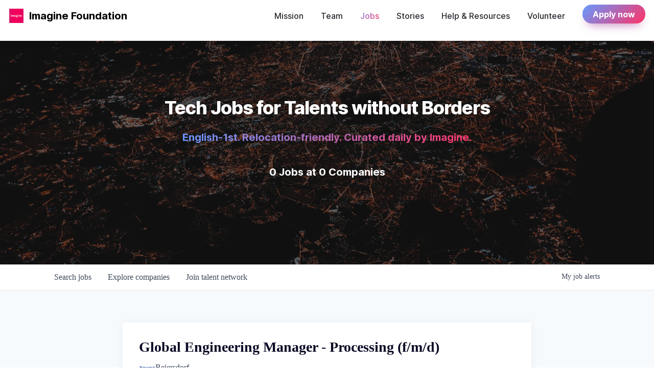

--- FILE ---
content_type: text/html; charset=utf-8
request_url: https://jobs.joinimagine.com/companies/beiersdorf/jobs/31723443-global-engineering-manager-processing-f-m-d
body_size: 16549
content:
<!DOCTYPE html><html lang="en"><head><link rel="shortcut icon" href="https://cdn.filepicker.io/api/file/K2bQgXffReuLgMGaBIbd" data-next-head=""/><title data-next-head="">Global Engineering Manager - Processing (f/m/d) @ Beiersdorf | Imagine Job Board</title><meta name="description" property="og:description" content="Search job openings across the Imagine network." data-next-head=""/><meta charSet="utf-8" data-next-head=""/><meta name="viewport" content="initial-scale=1.0, width=device-width" data-next-head=""/><link rel="apple-touch-icon" sizes="180x180" href="https://cdn.filepicker.io/api/file/K2bQgXffReuLgMGaBIbd" data-next-head=""/><link rel="icon" type="image/png" sizes="32x32" href="https://cdn.filepicker.io/api/file/K2bQgXffReuLgMGaBIbd" data-next-head=""/><link rel="icon" type="image/png" sizes="16x16" href="https://cdn.filepicker.io/api/file/K2bQgXffReuLgMGaBIbd" data-next-head=""/><link rel="shortcut icon" href="https://cdn.filepicker.io/api/file/K2bQgXffReuLgMGaBIbd" data-next-head=""/><meta name="url" property="og:url" content="https://jobs.joinimagine.com" data-next-head=""/><meta name="type" property="og:type" content="website" data-next-head=""/><meta name="title" property="og:title" content="Imagine Job Board" data-next-head=""/><meta name="image" property="og:image" content="http://cdn.filepicker.io/api/file/yPJnJcUQPaEk92mWJe7H" data-next-head=""/><meta name="secure_url" property="og:image:secure_url" content="https://cdn.filepicker.io/api/file/yPJnJcUQPaEk92mWJe7H" data-next-head=""/><meta name="twitter:card" content="summary_large_image" data-next-head=""/><meta name="twitter:image" content="https://cdn.filepicker.io/api/file/yPJnJcUQPaEk92mWJe7H" data-next-head=""/><meta name="twitter:title" content="Imagine Job Board" data-next-head=""/><meta name="twitter:description" content="Search job openings across the Imagine network." data-next-head=""/><meta name="google-site-verification" content="CQNnZQRH0dvJgCqWABp64ULhLI69C53ULhWdJemAW_w" data-next-head=""/><script>!function(){var analytics=window.analytics=window.analytics||[];if(!analytics.initialize)if(analytics.invoked)window.console&&console.error&&console.error("Segment snippet included twice.");else{analytics.invoked=!0;analytics.methods=["trackSubmit","trackClick","trackLink","trackForm","pageview","identify","reset","group","track","ready","alias","debug","page","once","off","on","addSourceMiddleware","addIntegrationMiddleware","setAnonymousId","addDestinationMiddleware"];analytics.factory=function(e){return function(){if(window.analytics.initialized)return window.analytics[e].apply(window.analytics,arguments);var i=Array.prototype.slice.call(arguments);i.unshift(e);analytics.push(i);return analytics}};for(var i=0;i<analytics.methods.length;i++){var key=analytics.methods[i];analytics[key]=analytics.factory(key)}analytics.load=function(key,i){var t=document.createElement("script");t.type="text/javascript";t.async=!0;t.src="https://an.getro.com/analytics.js/v1/" + key + "/analytics.min.js";var n=document.getElementsByTagName("script")[0];n.parentNode.insertBefore(t,n);analytics._loadOptions=i};analytics._writeKey="VKRqdgSBA3lFoZSlbeHbrzqQkLPBcP7W";;analytics.SNIPPET_VERSION="4.16.1";
analytics.load("VKRqdgSBA3lFoZSlbeHbrzqQkLPBcP7W");

}}();</script><link rel="stylesheet" href="https://cdn-customers.getro.com/joinimagine/style.react.css??v=e2e07cf66c16dd27219fe7ec4d3c7b7ec360d381"/><link rel="preload" href="https://cdn.getro.com/assets/_next/static/css/b1414ae24606c043.css" as="style"/><link rel="stylesheet" href="https://cdn.getro.com/assets/_next/static/css/b1414ae24606c043.css" data-n-g=""/><noscript data-n-css=""></noscript><script defer="" nomodule="" src="https://cdn.getro.com/assets/_next/static/chunks/polyfills-42372ed130431b0a.js"></script><script id="jquery" src="https://ajax.googleapis.com/ajax/libs/jquery/3.6.0/jquery.min.js" defer="" data-nscript="beforeInteractive"></script><script src="https://cdn.getro.com/assets/_next/static/chunks/webpack-13401e6578afde49.js" defer=""></script><script src="https://cdn.getro.com/assets/_next/static/chunks/framework-a008f048849dfc11.js" defer=""></script><script src="https://cdn.getro.com/assets/_next/static/chunks/main-20184c2c7bd0fe0a.js" defer=""></script><script src="https://cdn.getro.com/assets/_next/static/chunks/pages/_app-52002506ec936253.js" defer=""></script><script src="https://cdn.getro.com/assets/_next/static/chunks/a86620fd-3b4606652f1c2476.js" defer=""></script><script src="https://cdn.getro.com/assets/_next/static/chunks/8230-afd6e299f7a6ae33.js" defer=""></script><script src="https://cdn.getro.com/assets/_next/static/chunks/4000-0acb5a82151cbee6.js" defer=""></script><script src="https://cdn.getro.com/assets/_next/static/chunks/9091-5cd776e8ee5ad3a3.js" defer=""></script><script src="https://cdn.getro.com/assets/_next/static/chunks/1637-66b68fc38bc6d10a.js" defer=""></script><script src="https://cdn.getro.com/assets/_next/static/chunks/3676-4975c339fc5bc499.js" defer=""></script><script src="https://cdn.getro.com/assets/_next/static/chunks/9358-87cc633cf780c23e.js" defer=""></script><script src="https://cdn.getro.com/assets/_next/static/chunks/9117-6f216abbf55ba8cd.js" defer=""></script><script src="https://cdn.getro.com/assets/_next/static/chunks/1446-b10012f4e22f3c87.js" defer=""></script><script src="https://cdn.getro.com/assets/_next/static/chunks/5355-7de2c819d8cad6ea.js" defer=""></script><script src="https://cdn.getro.com/assets/_next/static/chunks/9582-518ab6ebe5bdae78.js" defer=""></script><script src="https://cdn.getro.com/assets/_next/static/chunks/pages/companies/%5BcompanySlug%5D/jobs/%5BjobSlug%5D-9a484f2bf7b6c05f.js" defer=""></script><script src="https://cdn.getro.com/assets/_next/static/sFy2epgoHzjC0mIw-ELqy/_buildManifest.js" defer=""></script><script src="https://cdn.getro.com/assets/_next/static/sFy2epgoHzjC0mIw-ELqy/_ssgManifest.js" defer=""></script><meta name="sentry-trace" content="c3a2ffa6cb08424f7a97ece4225d2b27-3f9542e52f74a0bf-0"/><meta name="baggage" content="sentry-environment=production,sentry-release=556251c452b10cc7b7bb587e4f99dbd356cfc43f,sentry-public_key=99c84790fa184cf49c16c34cd7113f75,sentry-trace_id=c3a2ffa6cb08424f7a97ece4225d2b27,sentry-org_id=129958,sentry-sampled=false,sentry-sample_rand=0.8981350349036377,sentry-sample_rate=0.033"/><style data-styled="" data-styled-version="5.3.11">.gVRrUK{box-sizing:border-box;margin:0;min-width:0;font-family:-apple-system,BlinkMacSystemFont,'Segoe UI','Roboto','Oxygen','Ubuntu','Cantarell','Fira Sans','Droid Sans','Helvetica Neue','sans-serif';font-weight:400;font-style:normal;font-size:16px;color:#3F495A;}/*!sc*/
.fyPcag{box-sizing:border-box;margin:0;min-width:0;background-color:#F7FAFC;min-height:100vh;-webkit-flex-direction:column;-ms-flex-direction:column;flex-direction:column;-webkit-align-items:stretch;-webkit-box-align:stretch;-ms-flex-align:stretch;align-items:stretch;}/*!sc*/
.dKubqp{box-sizing:border-box;margin:0;min-width:0;}/*!sc*/
.elbZCm{box-sizing:border-box;margin:0;min-width:0;width:100%;}/*!sc*/
.dFKghv{box-sizing:border-box;margin:0;min-width:0;box-shadow:0 1px 0 0 #e5e5e5;-webkit-flex-direction:row;-ms-flex-direction:row;flex-direction:row;width:100%;background-color:#ffffff;}/*!sc*/
.byBMUo{box-sizing:border-box;margin:0;min-width:0;max-width:100%;width:100%;margin-left:auto;margin-right:auto;}/*!sc*/
@media screen and (min-width:40em){.byBMUo{width:100%;}}/*!sc*/
@media screen and (min-width:65em){.byBMUo{width:1100px;}}/*!sc*/
.hQFgTu{box-sizing:border-box;margin:0;min-width:0;color:#4900FF;position:relative;-webkit-text-decoration:none;text-decoration:none;-webkit-transition:all ease 0.3s;transition:all ease 0.3s;text-transform:capitalize;-webkit-order:0;-ms-flex-order:0;order:0;padding-left:16px;padding-right:16px;padding-top:16px;padding-bottom:16px;font-size:16px;color:#3F495A;display:-webkit-box;display:-webkit-flex;display:-ms-flexbox;display:flex;-webkit-align-items:baseline;-webkit-box-align:baseline;-ms-flex-align:baseline;align-items:baseline;}/*!sc*/
@media screen and (min-width:40em){.hQFgTu{text-transform:capitalize;}}/*!sc*/
@media screen and (min-width:65em){.hQFgTu{text-transform:unset;}}/*!sc*/
.hQFgTu span{display:none;}/*!sc*/
.hQFgTu::after{content:'';position:absolute;left:0;right:0;bottom:0;height:0.125rem;background-color:#4900FF;opacity:0;-webkit-transition:opacity 0.3s;transition:opacity 0.3s;}/*!sc*/
.hQFgTu:hover{color:#3F495A;}/*!sc*/
.hQFgTu:active{background-color:#F7FAFC;-webkit-transform:scale(.94);-ms-transform:scale(.94);transform:scale(.94);}/*!sc*/
.hQFgTu.active{font-weight:600;color:#090925;}/*!sc*/
.hQFgTu.active::after{opacity:1;}/*!sc*/
@media screen and (min-width:40em){.hQFgTu{padding-left:16px;padding-right:16px;}}/*!sc*/
.ekJmTQ{box-sizing:border-box;margin:0;min-width:0;display:none;}/*!sc*/
@media screen and (min-width:40em){.ekJmTQ{display:none;}}/*!sc*/
@media screen and (min-width:65em){.ekJmTQ{display:inline-block;}}/*!sc*/
.cyRTWj{box-sizing:border-box;margin:0;min-width:0;color:#4900FF;position:relative;-webkit-text-decoration:none;text-decoration:none;-webkit-transition:all ease 0.3s;transition:all ease 0.3s;text-transform:capitalize;-webkit-order:1;-ms-flex-order:1;order:1;padding-left:16px;padding-right:16px;padding-top:16px;padding-bottom:16px;font-size:16px;color:#3F495A;display:-webkit-box;display:-webkit-flex;display:-ms-flexbox;display:flex;-webkit-align-items:baseline;-webkit-box-align:baseline;-ms-flex-align:baseline;align-items:baseline;}/*!sc*/
@media screen and (min-width:40em){.cyRTWj{text-transform:capitalize;}}/*!sc*/
@media screen and (min-width:65em){.cyRTWj{text-transform:unset;}}/*!sc*/
.cyRTWj span{display:none;}/*!sc*/
.cyRTWj::after{content:'';position:absolute;left:0;right:0;bottom:0;height:0.125rem;background-color:#4900FF;opacity:0;-webkit-transition:opacity 0.3s;transition:opacity 0.3s;}/*!sc*/
.cyRTWj:hover{color:#3F495A;}/*!sc*/
.cyRTWj:active{background-color:#F7FAFC;-webkit-transform:scale(.94);-ms-transform:scale(.94);transform:scale(.94);}/*!sc*/
.cyRTWj.active{font-weight:600;color:#090925;}/*!sc*/
.cyRTWj.active::after{opacity:1;}/*!sc*/
@media screen and (min-width:40em){.cyRTWj{padding-left:16px;padding-right:16px;}}/*!sc*/
.kPzaxb{box-sizing:border-box;margin:0;min-width:0;color:#4900FF;position:relative;-webkit-text-decoration:none;text-decoration:none;-webkit-transition:all ease 0.3s;transition:all ease 0.3s;text-transform:unset;-webkit-order:2;-ms-flex-order:2;order:2;padding-left:16px;padding-right:16px;padding-top:16px;padding-bottom:16px;font-size:16px;color:#3F495A;display:-webkit-box;display:-webkit-flex;display:-ms-flexbox;display:flex;-webkit-align-items:center;-webkit-box-align:center;-ms-flex-align:center;align-items:center;}/*!sc*/
.kPzaxb span{display:none;}/*!sc*/
.kPzaxb::after{content:'';position:absolute;left:0;right:0;bottom:0;height:0.125rem;background-color:#4900FF;opacity:0;-webkit-transition:opacity 0.3s;transition:opacity 0.3s;}/*!sc*/
.kPzaxb:hover{color:#3F495A;}/*!sc*/
.kPzaxb:active{background-color:#F7FAFC;-webkit-transform:scale(.94);-ms-transform:scale(.94);transform:scale(.94);}/*!sc*/
.kPzaxb.active{font-weight:600;color:#090925;}/*!sc*/
.kPzaxb.active::after{opacity:1;}/*!sc*/
@media screen and (min-width:40em){.kPzaxb{padding-left:16px;padding-right:16px;}}/*!sc*/
.jQZwAb{box-sizing:border-box;margin:0;min-width:0;display:inline-block;}/*!sc*/
@media screen and (min-width:40em){.jQZwAb{display:inline-block;}}/*!sc*/
@media screen and (min-width:65em){.jQZwAb{display:none;}}/*!sc*/
.ioCEHO{box-sizing:border-box;margin:0;min-width:0;margin-left:auto;margin-right:16px;text-align:left;-webkit-flex-direction:column;-ms-flex-direction:column;flex-direction:column;-webkit-order:9999;-ms-flex-order:9999;order:9999;}/*!sc*/
@media screen and (min-width:40em){.ioCEHO{margin-right:16px;}}/*!sc*/
@media screen and (min-width:65em){.ioCEHO{margin-right:0;}}/*!sc*/
.iJaGyT{box-sizing:border-box;margin:0;min-width:0;position:relative;cursor:pointer;-webkit-transition:all ease 0.3s;transition:all ease 0.3s;border-radius:4px;font-size:16px;font-weight:500;display:-webkit-box;display:-webkit-flex;display:-ms-flexbox;display:flex;-webkit-tap-highlight-color:transparent;-webkit-align-items:center;-webkit-box-align:center;-ms-flex-align:center;align-items:center;font-family:-apple-system,BlinkMacSystemFont,'Segoe UI','Roboto','Oxygen','Ubuntu','Cantarell','Fira Sans','Droid Sans','Helvetica Neue','sans-serif';color:#3F495A;background-color:#FFFFFF;border-style:solid;border-color:#A3B1C2;border-width:1px;border:none;border-color:transparent;width:small;height:small;margin-top:8px;padding:8px 16px;padding-right:0;-webkit-align-self:center;-ms-flex-item-align:center;align-self:center;font-size:14px;}/*!sc*/
.iJaGyT:active{-webkit-transform:scale(.94);-ms-transform:scale(.94);transform:scale(.94);box-shadow:inset 0px 1.875px 1.875px rgba(0,0,0,0.12);}/*!sc*/
.iJaGyT:disabled{color:#A3B1C2;}/*!sc*/
.iJaGyT:hover{background-color:#F7FAFC;}/*!sc*/
.iJaGyT [role="progressbar"] > div > div{border-color:rgba(63,73,90,0.2);border-top-color:#090925;}/*!sc*/
@media screen and (min-width:40em){.iJaGyT{border-color:#A3B1C2;}}/*!sc*/
@media screen and (min-width:40em){.iJaGyT{padding-right:16px;}}/*!sc*/
.jUfIjB{box-sizing:border-box;margin:0;min-width:0;display:none;}/*!sc*/
@media screen and (min-width:40em){.jUfIjB{display:block;}}/*!sc*/
.iqghoL{box-sizing:border-box;margin:0;min-width:0;margin-left:auto !important;margin-right:auto !important;box-sizing:border-box;max-width:100%;position:static;z-index:1;margin-left:auto;margin-right:auto;width:100%;padding-top:0;padding-left:16px;padding-right:16px;padding-bottom:64px;}/*!sc*/
@media screen and (min-width:40em){.iqghoL{width:100%;}}/*!sc*/
@media screen and (min-width:65em){.iqghoL{width:1132px;}}/*!sc*/
.ebGWQq{box-sizing:border-box;margin:0;min-width:0;-webkit-box-pack:justify;-webkit-justify-content:space-between;-ms-flex-pack:justify;justify-content:space-between;margin-bottom:24px;-webkit-flex-direction:column;-ms-flex-direction:column;flex-direction:column;width:100%;}/*!sc*/
@media screen and (min-width:40em){.ebGWQq{-webkit-flex-direction:row;-ms-flex-direction:row;flex-direction:row;}}/*!sc*/
@media screen and (min-width:65em){.ebGWQq{-webkit-flex-direction:row;-ms-flex-direction:row;flex-direction:row;}}/*!sc*/
.dsHaKT{box-sizing:border-box;margin:0;min-width:0;gap:24px;-webkit-flex-direction:column;-ms-flex-direction:column;flex-direction:column;width:100%;}/*!sc*/
.iaKmHE{box-sizing:border-box;margin:0;min-width:0;font-size:28px;margin-bottom:8px;color:#090925;}/*!sc*/
.iKYCNv{box-sizing:border-box;margin:0;min-width:0;-webkit-column-gap:8px;column-gap:8px;cursor:pointer;-webkit-align-items:center;-webkit-box-align:center;-ms-flex-align:center;align-items:center;}/*!sc*/
.iKYCNv color{main:#3F495A;dark:#090925;subtle:#67738B;placeholder:#8797AB;link:#3F495A;link-accent:#4900FF;error:#D90218;}/*!sc*/
.hRzXmX{box-sizing:border-box;margin:0;min-width:0;width:32px;}/*!sc*/
.ijjZxr{box-sizing:border-box;margin:0;min-width:0;margin-bottom:16px;}/*!sc*/
.kGAAEy{box-sizing:border-box;margin:0;min-width:0;-webkit-flex-direction:column;-ms-flex-direction:column;flex-direction:column;gap:8px;}/*!sc*/
.dkjSzf{box-sizing:border-box;margin:0;min-width:0;font-weight:600;font-size:14px;color:#090925;}/*!sc*/
.eRlSKr{box-sizing:border-box;margin:0;min-width:0;color:#3F495A!important;font-weight:500;}/*!sc*/
.lhPfhV{box-sizing:border-box;margin:0;min-width:0;-webkit-column-gap:8px;column-gap:8px;-webkit-box-pack:justify;-webkit-justify-content:space-between;-ms-flex-pack:justify;justify-content:space-between;}/*!sc*/
.hQNFTd{box-sizing:border-box;margin:0;min-width:0;row-gap:8px;-webkit-flex-direction:column;-ms-flex-direction:column;flex-direction:column;}/*!sc*/
.fLzXDu{box-sizing:border-box;margin:0;min-width:0;font-size:14px;color:#67738B;}/*!sc*/
.crBMPy{box-sizing:border-box;margin:0;min-width:0;margin-top:40px;}/*!sc*/
.crBMPy li:not(:last-child){margin-bottom:8px;}/*!sc*/
.crBMPy p,.crBMPy span,.crBMPy div,.crBMPy li,.crBMPy ol,.crBMPy ul{color:#3F495A;font-size:16px!important;line-height:140%!important;margin:0 auto 16px;}/*!sc*/
.crBMPy h1,.crBMPy h2,.crBMPy h3,.crBMPy h4,.crBMPy h5,.crBMPy h6{color:#090925;}/*!sc*/
.crBMPy h4,.crBMPy h5,.crBMPy h6{font-size:16px;margin:0 auto 16px;}/*!sc*/
.crBMPy h1:not(:first-child){font-size:24px;margin:48px auto 16px;}/*!sc*/
.crBMPy h2:not(:first-child){font-size:20px;margin:32px auto 16px;}/*!sc*/
.crBMPy h3:not(:first-child){font-size:18px;margin:24px auto 16px;}/*!sc*/
.crBMPy ul{padding:0 0 0 32px;}/*!sc*/
.crBMPy a{color:#3F495A !important;}/*!sc*/
.iIGtVd{box-sizing:border-box;margin:0;min-width:0;max-width:600px;margin:0 auto;}/*!sc*/
.friAmK{box-sizing:border-box;margin:0;min-width:0;padding-bottom:40px;margin-top:40px;}/*!sc*/
.bOyPTM{box-sizing:border-box;margin:0;min-width:0;gap:40px;margin-top:40px;-webkit-align-items:center;-webkit-box-align:center;-ms-flex-align:center;align-items:center;-webkit-box-pack:justify;-webkit-justify-content:space-between;-ms-flex-pack:justify;justify-content:space-between;-webkit-flex-direction:column;-ms-flex-direction:column;flex-direction:column;}/*!sc*/
@media screen and (min-width:40em){.bOyPTM{-webkit-flex-direction:row;-ms-flex-direction:row;flex-direction:row;}}/*!sc*/
.kkTXM{box-sizing:border-box;margin:0;min-width:0;-webkit-text-decoration-line:underline;text-decoration-line:underline;cursor:pointer;display:block;text-align:center;color:#3F495A !important;font-size:14px;line-height:22px;}/*!sc*/
.fIUOoG{box-sizing:border-box;margin:0;min-width:0;justify-self:flex-end;margin-top:auto;-webkit-flex-direction:row;-ms-flex-direction:row;flex-direction:row;width:100%;background-color:transparent;padding-top:32px;padding-bottom:32px;}/*!sc*/
.Jizzq{box-sizing:border-box;margin:0;min-width:0;width:100%;margin-left:auto;margin-right:auto;-webkit-flex-direction:column;-ms-flex-direction:column;flex-direction:column;text-align:center;}/*!sc*/
@media screen and (min-width:40em){.Jizzq{width:1100px;}}/*!sc*/
.fONCsf{box-sizing:border-box;margin:0;min-width:0;color:#4900FF;-webkit-align-self:center;-ms-flex-item-align:center;align-self:center;margin-bottom:16px;color:#090925;width:120px;}/*!sc*/
.bfORaf{box-sizing:border-box;margin:0;min-width:0;color:currentColor;width:100%;height:auto;}/*!sc*/
.gkPOSa{box-sizing:border-box;margin:0;min-width:0;-webkit-flex-direction:row;-ms-flex-direction:row;flex-direction:row;-webkit-box-pack:center;-webkit-justify-content:center;-ms-flex-pack:center;justify-content:center;-webkit-flex-wrap:wrap;-ms-flex-wrap:wrap;flex-wrap:wrap;}/*!sc*/
.hDtUlk{box-sizing:border-box;margin:0;min-width:0;-webkit-appearance:none;-moz-appearance:none;appearance:none;display:inline-block;text-align:center;line-height:inherit;-webkit-text-decoration:none;text-decoration:none;font-size:inherit;padding-left:16px;padding-right:16px;padding-top:8px;padding-bottom:8px;color:#ffffff;background-color:#4900FF;border:none;border-radius:4px;padding-left:8px;padding-right:8px;font-size:16px;position:relative;z-index:2;cursor:pointer;-webkit-transition:all ease 0.3s;transition:all ease 0.3s;border-radius:4px;font-weight:500;display:-webkit-box;display:-webkit-flex;display:-ms-flexbox;display:flex;-webkit-tap-highlight-color:transparent;-webkit-align-items:center;-webkit-box-align:center;-ms-flex-align:center;align-items:center;font-family:-apple-system,BlinkMacSystemFont,'Segoe UI','Roboto','Oxygen','Ubuntu','Cantarell','Fira Sans','Droid Sans','Helvetica Neue','sans-serif';color:#3F495A;background-color:transparent;border-style:solid;border-color:#A3B1C2;border-width:1px;border:none;-webkit-box-pack:unset;-webkit-justify-content:unset;-ms-flex-pack:unset;justify-content:unset;-webkit-text-decoration:none;text-decoration:none;white-space:nowrap;margin-right:16px;padding:0;color:#67738B;padding-top:4px;padding-bottom:4px;font-size:12px;}/*!sc*/
.hDtUlk:active{-webkit-transform:scale(.94);-ms-transform:scale(.94);transform:scale(.94);box-shadow:inset 0px 1.875px 1.875px rgba(0,0,0,0.12);}/*!sc*/
.hDtUlk:disabled{color:#A3B1C2;}/*!sc*/
.hDtUlk:hover{-webkit-text-decoration:underline;text-decoration:underline;}/*!sc*/
.hDtUlk [role="progressbar"] > div > div{border-color:rgba(63,73,90,0.2);border-top-color:#090925;}/*!sc*/
data-styled.g1[id="sc-aXZVg"]{content:"gVRrUK,fyPcag,dKubqp,elbZCm,dFKghv,byBMUo,hQFgTu,ekJmTQ,cyRTWj,kPzaxb,jQZwAb,ioCEHO,iJaGyT,jUfIjB,iqghoL,ebGWQq,dsHaKT,iaKmHE,iKYCNv,hRzXmX,ijjZxr,kGAAEy,dkjSzf,eRlSKr,lhPfhV,hQNFTd,fLzXDu,crBMPy,iIGtVd,friAmK,bOyPTM,kkTXM,fIUOoG,Jizzq,fONCsf,bfORaf,gkPOSa,hDtUlk,"}/*!sc*/
.fteAEG{display:-webkit-box;display:-webkit-flex;display:-ms-flexbox;display:flex;}/*!sc*/
data-styled.g2[id="sc-gEvEer"]{content:"fteAEG,"}/*!sc*/
.eBWkFz{box-sizing:border-box;margin:0;min-width:0;padding:32px;box-shadow:0px 1px 2px 0px rgba(27,36,50,0.04),0px 1px 16px 0px rgba(27,36,50,0.06);border-radius:4px;background-color:#FFFFFF;margin-left:auto;margin-right:auto;width:100%;-webkit-flex-direction:column;-ms-flex-direction:column;flex-direction:column;padding-left:16px;padding-right:16px;margin-top:64px;max-width:800px;margin-left:auto;margin-right:auto;}/*!sc*/
@media screen and (min-width:40em){.eBWkFz{padding-left:32px;padding-right:32px;}}/*!sc*/
.jBogQf{box-sizing:border-box;margin:0;min-width:0;position:relative;width:100%;-webkit-align-items:start;-webkit-box-align:start;-ms-flex-align:start;align-items:start;}/*!sc*/
.ddKpAl{box-sizing:border-box;margin:0;min-width:0;-webkit-flex:1 1;-ms-flex:1 1;flex:1 1;}/*!sc*/
.VWXkL{box-sizing:border-box;margin:0;min-width:0;position:relative;font-weight:500;color:#3F495A;height:100%;width:100%;border-radius:4px;}/*!sc*/
.cVYRew{box-sizing:border-box;margin:0;min-width:0;max-width:100%;height:auto;border-radius:4px;overflow:hidden;object-fit:contain;width:100%;height:100%;}/*!sc*/
.hPknKP{box-sizing:border-box;margin:0;min-width:0;background-color:#FEF5EC;text-align:left;-webkit-align-items:flex-start;-webkit-box-align:flex-start;-ms-flex-align:flex-start;align-items:flex-start;-webkit-flex:0 0 auto;-ms-flex:0 0 auto;flex:0 0 auto;padding:16px;border-radius:4px;line-height:1.4;gap:16px;}/*!sc*/
.jDfdPi{box-sizing:border-box;margin:0;min-width:0;height:20px;width:20px;}/*!sc*/
.kgAlEH{box-sizing:border-box;margin:0;min-width:0;color:#DE7B02;-webkit-align-items:center;-webkit-box-align:center;-ms-flex-align:center;align-items:center;-webkit-flex:0 0 auto;-ms-flex:0 0 auto;flex:0 0 auto;}/*!sc*/
.cYMjnh{box-sizing:border-box;margin:0;min-width:0;font-weight:500;font-size:14px;color:#3F495A;}/*!sc*/
.exMvxQ{box-sizing:border-box;margin:0;min-width:0;-webkit-text-decoration:none;text-decoration:none;color:currentColor;width:100%;height:auto;}/*!sc*/
data-styled.g3[id="sc-eqUAAy"]{content:"eBWkFz,jBogQf,ddKpAl,VWXkL,cVYRew,hPknKP,jDfdPi,kgAlEH,cYMjnh,exMvxQ,"}/*!sc*/
.gQycbC{display:-webkit-box;display:-webkit-flex;display:-ms-flexbox;display:flex;}/*!sc*/
data-styled.g4[id="sc-fqkvVR"]{content:"gQycbC,"}/*!sc*/
</style></head><body id="main-wrapper" class="custom-design-joinimagine"><div id="root"></div><div id="__next"><div class="sc-aXZVg gVRrUK"><div class="" style="position:fixed;top:0;left:0;height:2px;background:transparent;z-index:99999999999;width:100%"><div class="" style="height:100%;background:#4900FF;transition:all 500ms ease;width:0%"><div style="box-shadow:0 0 10px #4900FF, 0 0 10px #4900FF;width:5%;opacity:1;position:absolute;height:100%;transition:all 500ms ease;transform:rotate(3deg) translate(0px, -4px);left:-10rem"></div></div></div><div id="wlc-main" class="sc-aXZVg sc-gEvEer fyPcag fteAEG network-container"><div data-testid="custom-header" id="joinimagine-custom-header" class="sc-aXZVg dKubqp joinimagine-custom-part">
<div class="cd-wrapper">
  <div id="__next">
    <nav
      id="td-navbar"
      class="td-navbar td-navbar-container-shadow align-center"
      role="navigation"
      aria-label="main navigation"
    >
      <div class="td-navbar-brand">
        <a
          href="https://www.joinimagine.com/"
          target="_self"
          class="td-navbar-item"
        >
          <div class="td-navbar-brand-logo">
            <img
              src="https://cdn-customers.getro.com/joinimagine/images/Logo.png"
              style="height: 28px; max-height: 3rem"
              alt="website logo"
            />
          </div>
          <div class="td-navbar-item-link" role="none">
            <span>Imagine Foundation</span>
          </div>
        </a>
        <span
          role="button"
          class="td-navbar-burger"
          tabindex="0"
          aria-label="menu"
          aria-expanded="false"
        >
          <span aria-hidden="true"></span>
          <span aria-hidden="true"></span>
          <span aria-hidden="true"></span>
        </span>
      </div>
      <div
        class="td-navbar-mobile"
        style="top: 60px; max-height: calc(-60px + 100vh); visibility: hidden"
      ></div>

      <div class="td-navbar-middle">
        <a
          href="https://www.joinimagine.com/mission"
          target="_self"
          class="td-navbar-item"
        >
          <div
            class="td-navbar-item-link"
            role="none"
            style="color: var(--text-sharp)"
          >
            <span>Mission</span>
          </div>
        </a>
        <a
          href="https://www.joinimagine.com/team"
          target="_self"
          class="td-navbar-item"
        >
          <div
            class="td-navbar-item-link"
            role="none"
            style="color: var(--text-sharp)"
          >
            <span>Team</span>
          </div>
        </a>
        <a href="#" target="_self" class="td-navbar-item">
          <div
            class="td-navbar-item-link"
            role="none"
            style="
              color: transparent;
              background-image: linear-gradient(
                135deg,
                #6699ff 0%,
                #ff3366 100%
              );
              background-clip: text;
              -webkit-background-clip: text;
            "
          >
            <span>Jobs</span>
          </div>
        </a>
        <a
          href="https://www.joinimagine.com/stories"
          target="_self"
          class="td-navbar-item"
        >
          <div
            class="td-navbar-item-link"
            role="none"
            style="color: var(--text-sharp); font-family: Inter"
          >
            <span>Stories</span>
          </div>
        </a>
        <a
          href="https://www.joinimagine.com/resources"
          target="_self"
          class="td-navbar-item"
        >
          <div
            class="td-navbar-item-link"
            role="none"
            style="color: var(--text-sharp)"
          >
            <span>Help &amp; Resources</span>
          </div>
        </a>
        <a
          href="https://www.joinimagine.com/volunteer"
          target="_self"
          class="td-navbar-item"
        >
          <div
            class="td-navbar-item-link"
            role="none"
            style="color: var(--text-sharp)"
          >
            <span>Volunteer</span>
          </div>
        </a>
        <a
          href="https://www.joinimagine.com/applynow"
          target="_self"
          class="td-navbar-item"
        >
          <div
            class="td-navbar-item-button"
            role="none"
            style="
              color: #ffffff;
              background: linear-gradient(135deg, #6699ff 0%, #ff3366 100%);
              box-shadow: 0 10px 20px -10px var(--shadow-color-nebula);
            "
          >
            <span>Apply now</span>
          </div>
        </a>
      </div>
    </nav>
    <div class="hero">
      <div class="hero__title"> Tech Jobs for Talents without Borders </div>
      <div class="hero__subtitle"> English-1st. Relocation-friendly. Curated daily by Imagine. </div>
      <div class="hero__counters">
        0 Jobs at 0 Companies
      </div>
    </div>
  </div>

</div>


</div><div width="1" class="sc-aXZVg elbZCm"><div id="content"><div data-testid="navbar" width="1" class="sc-aXZVg sc-gEvEer dFKghv fteAEG"><div width="1,1,1100px" class="sc-aXZVg sc-gEvEer byBMUo fteAEG"><a href="/jobs" class="sc-aXZVg hQFgTu theme_only " font-size="2" color="text.main" display="flex"><div display="none,none,inline-block" class="sc-aXZVg ekJmTQ">Search </div>jobs</a><a href="/companies" class="sc-aXZVg cyRTWj theme_only " font-size="2" color="text.main" display="flex"><div display="none,none,inline-block" class="sc-aXZVg ekJmTQ">Explore </div>companies</a><a href="/talent-network" class="sc-aXZVg kPzaxb theme_only " font-size="2" color="text.main" display="flex"><div display="none,none,inline-block" class="sc-aXZVg ekJmTQ">Join talent network</div><div display="inline-block,inline-block,none" class="sc-aXZVg jQZwAb">Talent</div></a><div order="9999" class="sc-aXZVg sc-gEvEer ioCEHO fteAEG"><div class="sc-aXZVg sc-gEvEer iJaGyT fteAEG theme_only" data-testid="my-job-alerts-button" font-size="14px">My <span class="sc-aXZVg jUfIjB">job </span>alerts</div></div></div></div><div width="1,1,1132px" data-testid="container" class="sc-aXZVg iqghoL"><script data-testid="job-ldjson" type="application/ld+json" async="">{"@context":"https://schema.org/","@type":"JobPosting","title":"Global Engineering Manager - Processing (f/m/d)","description":"<li class=\"social-icons\">\n                                <a href=\"https://www.linkedin.com/company/beiersdorf\" class=\"social-icon btn-linkedin\" target=\"_blank\" aria-description=\"Opens in a new tab.\" title=\"linkedin\">\n                                    <i class=\"fa fa-linkedin\" aria-hidden=\"true\"></i>\n                                </a>\n                            </li>\n                            <li class=\"social-icons\">\n                                <a href=\"https://twitter.com/beiersdorf_ag\" class=\"social-icon btn-twitter\" target=\"_blank\" aria-description=\"Opens in a new tab.\" title=\"twitter\">\n                                    <i class=\"fa fa-twitter\" aria-hidden=\"true\"></i>\n                                </a>\n                            </li>\n                            <li class=\"social-icons\">\n                                <a href=\"https://www.xing.com/companies/beiersdorfag\" class=\"social-icon btn-xing\" target=\"_blank\" aria-description=\"Opens in a new tab.\" title=\"xing\">\n                                    <i class=\"fa fa-xing\" aria-hidden=\"true\"></i>\n                                </a>\n                            </li>\n                            <li class=\"social-icons\">\n                                <a href=\"https://www.youtube.com/user/BeiersdorfChannel\" class=\"social-icon btn-youtube\" target=\"_blank\" aria-description=\"Opens in a new tab.\" title=\"youtube\">\n                                    <i class=\"fa fa-youtube\" aria-hidden=\"true\"></i>\n                                </a>\n                            </li>","datePosted":"2023-11-15T12:37:20.941Z","validThrough":"2023-11-22","employmentType":[],"hiringOrganization":{"@type":"Organization","name":"Beiersdorf","description":"Beiersdorf is an international skin care company with globally leading brands such as NIVEA, NIVEA Men, Eucerin, La Prairie, Labello, and Hansaplast.","numberOfEmployees":49,"address":[{"address":{"@type":"PostalAddress","addressLocality":"Hamburg, Germany"}},{"address":{"@type":"PostalAddress","addressLocality":"Hamburg, Germany"}},{"address":{"@type":"PostalAddress","addressLocality":"Hamburg, Germany"}}],"sameAs":"https://beiersdorf.de","url":"https://beiersdorf.de","logo":"https://cdn.getro.com/companies/4552833a-52b4-547b-a37d-729ae8a28f85","keywords":"Internet Services"},"jobLocation":{"@type":"Place","address":{"@type":"PostalAddress","addressLocality":"Germany"}},"baseSalary":{"@type":"MonetaryAmount","currency":null,"value":{"@type":"QuantitativeValue","minValue":null,"maxValue":null,"unitText":"PERIOD_NOT_DEFINED"}}}</script><div width="100%" data-testid="edit-box" class="sc-eqUAAy eBWkFz"><div data-testid="content" width="1" class="sc-eqUAAy sc-fqkvVR jBogQf gQycbC"><div class="sc-eqUAAy ddKpAl"><div width="100%" class="sc-aXZVg sc-gEvEer ebGWQq fteAEG"><div width="100%" class="sc-aXZVg sc-gEvEer dsHaKT fteAEG"><div width="100%" class="sc-aXZVg elbZCm"><h2 font-size="28px" color="text.dark" class="sc-aXZVg iaKmHE">Global Engineering Manager - Processing (f/m/d)</h2><div color="text" class="sc-aXZVg sc-gEvEer iKYCNv fteAEG"><div width="32" class="sc-aXZVg hRzXmX"><div data-testid="profile-picture" class="sc-eqUAAy sc-fqkvVR VWXkL gQycbC"><img data-testid="image" src="https://cdn.getro.com/companies/4552833a-52b4-547b-a37d-729ae8a28f85" alt="Beiersdorf" class="sc-eqUAAy cVYRew"/></div></div><p class="sc-aXZVg dKubqp">Beiersdorf</p></div></div><div class="sc-aXZVg ijjZxr"><div class="sc-eqUAAy sc-fqkvVR hPknKP gQycbC"><div color="warning" class="sc-eqUAAy sc-fqkvVR kgAlEH gQycbC"><svg xmlns="http://www.w3.org/2000/svg" width="20px" height="20px" viewBox="0 0 24 24" fill="none" stroke="currentColor" stroke-width="1.5" stroke-linecap="round" stroke-linejoin="round" class="sc-eqUAAy jDfdPi sc-eqUAAy jDfdPi" aria-hidden="true" data-testid="icon-warning"><path d="m21.73 18-8-14a2 2 0 0 0-3.48 0l-8 14A2 2 0 0 0 4 21h16a2 2 0 0 0 1.73-3Z"></path><line x1="12" x2="12" y1="9" y2="13"></line><line x1="12" x2="12.01" y1="17" y2="17"></line></svg></div><div color="text.main" class="sc-eqUAAy cYMjnh"><div class="sc-aXZVg sc-gEvEer kGAAEy fteAEG"><P font-weight="600" font-size="14px" color="text.dark" class="sc-aXZVg dkjSzf">This job is no longer accepting applications</P><a href="/companies/beiersdorf#content" class="sc-aXZVg eRlSKr">See open jobs at <!-- -->Beiersdorf<!-- -->.</a><a href="/jobs?q=Global%20Engineering%20Manager%20-%20Processing%20(f/m/d)" class="sc-aXZVg eRlSKr">See open jobs similar to &quot;<!-- -->Global Engineering Manager - Processing (f/m/d)<!-- -->&quot; <!-- -->Imagine<!-- -->.</a></div></div></div></div><div class="sc-aXZVg sc-gEvEer lhPfhV fteAEG"><div class="sc-aXZVg sc-gEvEer hQNFTd fteAEG"><div class="sc-aXZVg dKubqp"> <!-- --> </div><div class="sc-aXZVg dKubqp">Germany</div><div font-size="14px" color="text.subtle" class="sc-aXZVg fLzXDu">Posted<!-- --> <!-- -->6+ months ago</div></div></div></div></div><div class="sc-aXZVg crBMPy"><div data-testid="careerPage"><li class="social-icons">
                                <a href="https://www.linkedin.com/company/beiersdorf" class="social-icon btn-linkedin" aria-description="Opens in a new tab." title="linkedin">
                                    <i class="fa fa-linkedin" aria-hidden="true"></i>
                                </a>
                            </li>
                            <li class="social-icons">
                                <a href="https://twitter.com/beiersdorf_ag" class="social-icon btn-twitter" aria-description="Opens in a new tab." title="twitter">
                                    <i class="fa fa-twitter" aria-hidden="true"></i>
                                </a>
                            </li>
                            <li class="social-icons">
                                <a href="https://www.xing.com/companies/beiersdorfag" class="social-icon btn-xing" aria-description="Opens in a new tab." title="xing">
                                    <i class="fa fa-xing" aria-hidden="true"></i>
                                </a>
                            </li>
                            <li class="social-icons">
                                <a href="https://www.youtube.com/user/BeiersdorfChannel" class="social-icon btn-youtube" aria-description="Opens in a new tab." title="youtube">
                                    <i class="fa fa-youtube" aria-hidden="true"></i>
                                </a>
                            </li></div></div><div class="sc-aXZVg iIGtVd"><div class="sc-aXZVg friAmK"><div class="sc-eqUAAy sc-fqkvVR hPknKP gQycbC"><div color="warning" class="sc-eqUAAy sc-fqkvVR kgAlEH gQycbC"><svg xmlns="http://www.w3.org/2000/svg" width="20px" height="20px" viewBox="0 0 24 24" fill="none" stroke="currentColor" stroke-width="1.5" stroke-linecap="round" stroke-linejoin="round" class="sc-eqUAAy jDfdPi sc-eqUAAy jDfdPi" aria-hidden="true" data-testid="icon-warning"><path d="m21.73 18-8-14a2 2 0 0 0-3.48 0l-8 14A2 2 0 0 0 4 21h16a2 2 0 0 0 1.73-3Z"></path><line x1="12" x2="12" y1="9" y2="13"></line><line x1="12" x2="12.01" y1="17" y2="17"></line></svg></div><div color="text.main" class="sc-eqUAAy cYMjnh"><div class="sc-aXZVg sc-gEvEer kGAAEy fteAEG"><P font-weight="600" font-size="14px" color="text.dark" class="sc-aXZVg dkjSzf">This job is no longer accepting applications</P><a href="/companies/beiersdorf#content" class="sc-aXZVg eRlSKr">See open jobs at <!-- -->Beiersdorf<!-- -->.</a><a href="/jobs?q=Global%20Engineering%20Manager%20-%20Processing%20(f/m/d)" class="sc-aXZVg eRlSKr">See open jobs similar to &quot;<!-- -->Global Engineering Manager - Processing (f/m/d)<!-- -->&quot; <!-- -->Imagine<!-- -->.</a></div></div></div></div><div class="sc-aXZVg sc-gEvEer bOyPTM fteAEG"><a color="#3F495A !important" font-size="14px" href="/companies/beiersdorf#content" class="sc-aXZVg kkTXM">See more open positions at <!-- -->Beiersdorf</a></div></div></div></div></div><div data-rht-toaster="" style="position:fixed;z-index:9999;top:16px;left:16px;right:16px;bottom:16px;pointer-events:none"></div></div></div></div><div class="sc-aXZVg sc-gEvEer fIUOoG fteAEG powered-by-footer" data-testid="site-footer" width="1"><div width="1,1100px" class="sc-aXZVg sc-gEvEer Jizzq fteAEG"><a class="sc-aXZVg fONCsf theme_only" href="https://www.getro.com/getro-jobs" target="_blank" data-testid="footer-getro-logo" color="text.dark" width="120px" aria-label="Powered by Getro.com"><div color="currentColor" width="100%" height="auto" class="sc-eqUAAy exMvxQ sc-aXZVg bfORaf"><svg fill="currentColor" viewBox="0 0 196 59" xmlns="http://www.w3.org/2000/svg" style="display:block"><path class="Logo__powered-by" fill="#7C899C" d="M.6 12h1.296V7.568h2.72c1.968 0 3.424-1.392 3.424-3.408C8.04 2.128 6.648.8 4.616.8H.6V12zm1.296-5.584V1.952h2.608c1.344 0 2.208.928 2.208 2.208 0 1.296-.864 2.256-2.208 2.256H1.896zM13.511 12.208c2.496 0 4.352-1.872 4.352-4.368 0-2.496-1.824-4.368-4.336-4.368-2.48 0-4.352 1.856-4.352 4.368 0 2.528 1.84 4.368 4.336 4.368zm0-1.152c-1.776 0-3.04-1.344-3.04-3.216 0-1.824 1.248-3.216 3.04-3.216S16.567 6 16.567 7.84c0 1.856-1.264 3.216-3.056 3.216zM21.494 12h1.632l2.144-6.752h.096L27.494 12h1.632l2.608-8.32h-1.376l-2.032 6.88h-.096l-2.192-6.88h-1.44l-2.208 6.88h-.096l-2.016-6.88h-1.376L21.494 12zM36.866 12.208c1.952 0 3.408-1.104 3.872-2.656h-1.312c-.384.976-1.44 1.504-2.544 1.504-1.712 0-2.784-1.104-2.848-2.768h6.784v-.56c0-2.4-1.504-4.256-4.032-4.256-2.272 0-4.08 1.712-4.08 4.368 0 2.496 1.616 4.368 4.16 4.368zm-2.8-5.04c.128-1.536 1.328-2.544 2.72-2.544 1.408 0 2.576.88 2.688 2.544h-5.408zM43.065 12h1.264V7.712c0-1.584.848-2.768 2.368-2.768h.688V3.68h-.704c-1.216 0-2.032.848-2.272 1.552h-.096V3.68h-1.248V12zM52.679 12.208c1.952 0 3.408-1.104 3.872-2.656h-1.312c-.384.976-1.44 1.504-2.544 1.504-1.712 0-2.784-1.104-2.848-2.768h6.784v-.56c0-2.4-1.504-4.256-4.032-4.256-2.272 0-4.08 1.712-4.08 4.368 0 2.496 1.616 4.368 4.16 4.368zm-2.8-5.04c.128-1.536 1.328-2.544 2.72-2.544 1.408 0 2.576.88 2.688 2.544h-5.408zM62.382 12.208a3.405 3.405 0 002.88-1.52h.096V12h1.215V0H65.31v5.024h-.097c-.255-.432-1.183-1.552-2.927-1.552-2.352 0-4.049 1.824-4.049 4.384 0 2.544 1.697 4.352 4.145 4.352zm.08-1.136c-1.745 0-2.929-1.264-2.929-3.216 0-1.888 1.184-3.232 2.896-3.232 1.648 0 2.928 1.184 2.928 3.232 0 1.744-1.088 3.216-2.895 3.216zM77.976 12.208c2.448 0 4.144-1.808 4.144-4.352 0-2.56-1.696-4.384-4.048-4.384-1.744 0-2.672 1.12-2.928 1.552h-.096V0h-1.264v12H75v-1.312h.096a3.405 3.405 0 002.88 1.52zm-.08-1.136C76.088 11.072 75 9.6 75 7.856c0-2.048 1.28-3.232 2.928-3.232 1.712 0 2.896 1.344 2.896 3.232 0 1.952-1.184 3.216-2.928 3.216zM83.984 15.68h.864c1.36 0 2.016-.64 2.448-1.776L91.263 3.68H89.84l-2.591 7.04h-.097l-2.575-7.04h-1.408l3.375 8.768-.384 1.008c-.272.72-.736 1.072-1.552 1.072h-.623v1.152z"></path><g class="Logo__main" fill-rule="evenodd" transform="translate(0 24)"><path d="M71.908 17.008C71.908 7.354 78.583 0 88.218 0c8.135 0 13.837 5.248 15.34 12.04h-7.737c-1.015-2.81-3.756-4.92-7.602-4.92-5.48 0-9.062 4.265-9.062 9.886 0 5.763 3.58 10.073 9.062 10.073 4.375 0 7.558-2.483 8.134-5.481h-8.444v-6.091h16.223c.397 11.526-6.144 18.506-15.913 18.506-9.68.002-16.311-7.306-16.311-17.005zM107.048 21.177c0-7.73 4.861-13.119 11.978-13.119 7.692 0 11.715 5.997 11.715 12.886v2.107h-17.196c.222 3.139 2.387 5.388 5.615 5.388 2.696 0 4.509-1.406 5.171-2.952h6.188c-1.06 5.2-5.305 8.526-11.625 8.526-6.763.002-11.846-5.386-11.846-12.836zm17.328-2.951c-.265-2.623-2.298-4.638-5.35-4.638a5.367 5.367 0 00-5.348 4.638h10.698zM136.528 24.833V14.337h-3.757V8.714h2.21c1.238 0 1.901-.89 1.901-2.202V1.967h6.498v6.7h6.101v5.669h-6.101v10.12c0 1.827.973 2.953 3.006 2.953h3.005v5.996h-4.729c-5.084 0-8.134-3.139-8.134-8.572zM154.119 8.668h6.454v3.749h.354c.795-1.827 2.873-3.936 6.011-3.936h2.255v6.84h-2.697c-3.359 0-5.525 2.577-5.525 6.84v11.244h-6.852V8.668zM169.942 21.037c0-7.31 5.039-12.979 12.598-12.979 7.47 0 12.554 5.669 12.554 12.979 0 7.308-5.084 12.978-12.598 12.978-7.47 0-12.554-5.67-12.554-12.978zm18.212 0c0-3.749-2.387-6.42-5.658-6.42-3.227 0-5.614 2.671-5.614 6.42 0 3.794 2.387 6.419 5.614 6.419 3.271 0 5.658-2.67 5.658-6.42zM8.573 33.37L.548 22.383a2.91 2.91 0 010-3.399L8.573 7.997h8.57l-8.179 11.2c-.597.818-.597 2.155 0 2.973l8.18 11.2H8.573zM27.774 33.37L35.8 22.383c.73-1 .73-2.399 0-3.4L27.774 7.998h-8.571l8.18 11.199c.597.817.597 2.155 0 2.972l-8.18 11.2h8.571v.002z"></path><path d="M41.235 33.37l8.024-10.987c.73-1 .73-2.399 0-3.4L41.235 7.998h-8.572l8.18 11.199c.597.817.597 2.155 0 2.972l-8.18 11.2h8.572v.002z" opacity=".66"></path><path d="M54.695 33.37l8.024-10.987c.73-1 .73-2.399 0-3.4L54.695 7.998h-8.571l8.18 11.199c.597.817.597 2.155 0 2.972l-8.18 11.2h8.571v.002z" opacity=".33"></path></g></svg></div></a><div class="sc-aXZVg sc-gEvEer gkPOSa fteAEG"><a class="sc-aXZVg hDtUlk theme_only" font-size="0" href="/privacy-policy#content">Privacy policy</a><a class="sc-aXZVg hDtUlk theme_only" font-size="0" href="/cookie-policy#content">Cookie policy</a></div></div></div><div data-testid="custom-footer" id="joinimagine-custom-footer" class="sc-aXZVg dKubqp joinimagine-custom-part"><div class="cd-wrapper">
  <div id="__next">
    <div class="typedream content slate-root _1buablx0 _1buablx5">
      <div class="space-above-footer"></div>
      <div class="slate-divider c7sewk0" style="--width:100%;--max-width:100%;font-size:0px;">
        <hr class="c7sewk1" contenteditable="false">
      </div>
      <div class="slate-column _1j76um0" style="width:1100px;max-width:min(100%, 1100px);font-size:0px;">
        <div class="_1j76um4 _1j76um1">
          <div class="_1j76umd _1j76uma" style="--min-height:260px;--width:1100px;--column-width:1100px">
            <div class="slate-column_item _122mapi0 footer-first-col" style="--width:33.333%;--width-float:0.33333">
              <div class="slate-img _10w3u1b0" style="justify-content:flex-start;--max-width:min(100%, 700px)">
                <div class="_10w3u1b1" style="--width:98.60885826771656px;--height:95.45217225609758px;--aspect-ratio:98.60885826771656 / 95.45217225609758;overflow:hidden;position:relative">
                  <div contenteditable="false">
                    <img alt="" srcset="https://cdn-customers.getro.com/joinimagine/images/FooterLogo1x.png 1x, https://cdn-customers.getro.com/joinimagine/images/FooterLogo2x.png 2x" src="https://cdn-customers.getro.com/joinimagine/images/FooterLogo2x.png" decoding="async" data-nimg="1" class="_10w3u1b2" loading="lazy" style="color:transparent" width="99" height="95">
                  </div>
                </div>
              </div>
              <p class="slate-p _1vo7q450" style="--width:700px;--max-width:min(100%, 700px);text-align:left;height:32px;">
                <span class="_1untytp0"></span>
              </p>
              <p class="slate-p _1vo7q450" style="--width:700px;--max-width:min(100%, 700px);text-align:left">
                <span class="_1untytp0">
                  <span style="color:var(--text-light);--font-size:13px;--mobile-font-size:13px;--mobile-line-height: 24px;">© 2018 Imagine Foundation e.V.<br>Made with 🤍 in Berlin.</span>
                </span>
              </p>
            </div>
            <div class="slate-column_item _122mapi0 footer-second-col" style="--width:33.333%;--width-float:0.33333">
              <p class="slate-p _1vo7q450 footer-second-col-first-item" style="--width:700px;--max-width:min(100%, 700px);text-align:left">
                <span class="_1untytp0" style="--font-size:16px;--mobile-font-size:16px;--line-height:24px;--mobile-line-height:24px;padding-bottom:5px;">Imagine is a recognized NGO</span>
              </p>
              <p class="slate-p _1vo7q450" style="--width:700px;--max-width:min(100%, 700px);text-align:left">
                <span class="_1untytp0"></span>
                <a href="https://www.linkedin.com/company/18683470" rel="noreferrer" target="_blank" class="slate-a yk4y7v0">
                  <span class="_1untytp0">
                    <span style="color:var(--text-light);--font-size:13px;--mobile-font-size:13px;--line-height:24px;--mobile-line-height:24px;">Meet us on Linkedin</span>
                  </span>
                </a>
                <span class="_1untytp0"></span>
              </p>
              <p class="slate-p _1vo7q450" style="--width:700px;--max-width:min(100%, 700px);text-align:left">
                <span class="_1untytp0"></span>
                <a href="mailto:info@joinimagine.com" rel="noreferrer" class="slate-a yk4y7v0">
                  <span class="_1untytp0">
                    <span style="color:var(--text-light);--font-size:13px;--mobile-font-size:13px;--line-height:24px;--mobile-line-height:24px;">info@joinimagine.com</span>
                  </span>
                </a>
                <span class="_1untytp0"></span>
              </p>
              <p class="slate-p _1vo7q450" style="--width:700px;--max-width:min(100%, 700px);text-align:left">
                <span class="_1untytp0"></span>
                <a href="https://joinimagine.substack.com/" rel="noreferrer" target="_blank" class="slate-a yk4y7v0">
                  <span class="_1untytp0">
                    <span style="color:var(--text-light);--font-size:13px;--mobile-font-size:13px;--line-height:24px;--mobile-line-height:24px;">Subscribe to our newsletter</span>
                  </span>
                </a>
                <span class="_1untytp0"></span>
              </p>
            </div>
            <div class="slate-column_item _122mapi0 footer-third-col" style="--width:33.333%;--width-float:0.33333">
              <p class="slate-p _1vo7q450 footer-third-col-first-item" style="--width:700px;--max-width:min(100%, 700px);text-align:left">
                <span class="_1untytp0" style="--font-size:16px;--mobile-font-size:16px;--line-height:24px;--mobile-line-height:24px;padding-bottom:5px;">Legal</span>
              </p>
              <p class="slate-p _1vo7q450" style="--width:700px;--max-width:min(100%, 700px);text-align:left">
                <span class="_1untytp0"></span>
                <a href="https://www.joinimagine.com/imprint" rel="noreferrer" class="slate-a yk4y7v0">
                  <span class="_1untytp0">
                    <span style="color:var(--text-light);--font-size:13px;--mobile-font-size:13px;--line-height:24px;--mobile-line-height:24px;">Imprint</span>
                  </span>
                </a>
                <span class="_1untytp0"></span>
              </p>
              <p class="slate-p _1vo7q450" style="--width:700px;--max-width:min(100%, 700px);text-align:left">
                <span class="_1untytp0"></span>
                <a href="https://www.joinimagine.com/yourdata" rel="noreferrer" class="slate-a yk4y7v0">
                  <span class="_1untytp0">
                    <span style="color:var(--text-light);--font-size:13px;--mobile-font-size:13px;--line-height:24px;--mobile-line-height:24px;">Privacy Policy</span>
                  </span>
                </a>
                <span class="_1untytp0"></span>
              </p>
              <p class="slate-p _1vo7q450" style="--width:700px;--max-width:min(100%, 700px);text-align:left">
                <span class="_1untytp0"></span>
                <a href="https://www.joinimagine.com/faq" rel="noreferrer" class="slate-a yk4y7v0">
                  <span class="_1untytp0">
                    <span style="color:var(--text-light);--font-size:13px;--mobile-font-size:13px;--line-height:24px;--mobile-line-height:24px;">FAQ</span>
                  </span>
                </a>
                <span class="_1untytp0"></span>
              </p>
            </div>
          </div>
        </div>
      </div>
    </div>
  </div>
</div>
</div></div></div></div><script id="__NEXT_DATA__" type="application/json">{"props":{"pageProps":{"network":{"id":"6032","description":"","domain":"joinimagine.com","employerOnboardingSuccessText":"","features":["job_board","sort_organizations_active_jobs","advanced_design","custom_hero"],"heroColorMask":"rgba(0, 0, 0, 0.5)","label":"joinimagine","legal":{"link":null,"name":"Imagine Foundation - Test Network","email":"","address":"","ccpaCompliant":false,"ccpaPolicyUrl":"","dataPrivacyRegulatoryBody":"","dataPrivacyRegulatoryNumber":""},"logoUrl":"https://cdn.filepicker.io/api/file/m9BV6bN8QZu0YxFpIXPA","mainImageUrl":"https://cdn.filepicker.io/api/file/IFDIljBQRcymD1Ij7T6I","metaFaviconUrl":"https://cdn.filepicker.io/api/file/K2bQgXffReuLgMGaBIbd","metaTitle":"","metaDescription":"","metaTwitterUsername":"","metaImageUrl":"https://cdn.filepicker.io/api/file/yPJnJcUQPaEk92mWJe7H","name":"Imagine","tabsOrder":"jobs, companies, talent_network","tagline":"Tech Jobs for Talents without Borders","slug":"imagine","subtitle":"English-1st. Relocation-friendly. Curated daily by Imagine.","url":"jobs.joinimagine.com","tnSettings":{"tnCtaTitleText":"Leverage our network to build your career.","tnCtaButtonText":"Sign up","tnCtaDescriptionText":"Tell us about your professional DNA to get discovered by any company in our network with opportunities relevant to your career goals.","tnV2TabIntroductionTitle":"Get recommended \u0026 find your next job","tnV2TabIntroductionText":"# Hi there! \r\n\r\nTell us about your ideal job to help us put the right opportunities at great companies on your radar. The choice to pursue a new career move is then up to you.\r\n\r\n**Don't forget to attach your Imagine recommendation letter to boost your chances of getting hired.** \r\n\r\nWe're rooting for you! \r\n\r\nYour Imagine Team\r\n\r\n_**#talentwithoutborders**_","tnV2SuccessMessageTitle":"Welcome to Imagine Talent without Borders","tnV2SuccessMessageText":"# Welcome! \r\n\r\nYour professional information is now visible to the Imagine team and companies in our network. We'll reach out when we find a great opportunity for you at one of our companies.\r\n\r\nStay tuned, we're rooting for you!\r\n\r\nNot an Imagine Fellow yet? **[Apply today](https://www.joinimagine.com/applynow)** to join our digital Bootcamp: You get a Coaching Chat, CV \u0026 LinkedIn advice, and more. \r\n\r\nYour Imagine Team\r\n\r\n**_#talentwithoutborders_**","tnTabIntroductionText":"As our companies grow, they look to us to help them find the best talent.\r\n\r\nSignal that you'd be interested in working with an Imagine company to help us put the right opportunities at great companies on your radar. The choice to pursue a new career move is then up to you.","tnSignUpWelcomeText":"#### Welcome!\r\n\r\nThank you for joining Imagine Network!\r\n\r\nTo help us best support you in your search, please take a few minutes to tell us about what you are looking for in your next role. We’ll use this information to connect you to relevant opportunities in the Imagine network as they come up.\r\n\r\nYou can always update this information later.","tnHidden":false,"tnSignUpWelcomeTitle":"Welcome to the Joinimagine talent network","tnSendWelcomeEmail":true,"showJoinTnBlockToJobApplicants":true,"askJobAlertSubscribersToJoinTn":true,"askJbVisitorsToJoinTnBeforeLeavingToJobSource":true,"requireJbVisitorsToJoinTnBeforeLeavingToJobSource":true},"previewUrl":"joinimagine.getro.com","jobBoardFilters":{"stageFilter":false,"locationFilter":true,"seniorityFilter":true,"companySizeFilter":false,"compensationFilter":true,"jobFunctionFilter":false,"industryTagsFilter":true},"basePath":"","externalPrivacyPolicyUrl":"","kind":"ecosystem","kindSetupAt":"2025-04-24T19:21:04.557Z","connect":{"hasAccess":true,"hasPremium":false},"loaded":true,"hasAdvancedDesign":true,"isV2Onboarding":false,"hasMolEarlyAccess":false,"scripts":[],"advancedDesign":{"theme":{"colors":{"customPrimary":"#EC0061","customAccent":"#FFFFFF","loader":"#EC0061","navigationBar":"#EC0061"},"buttons":{"heroCta":{"color":"#FFFFFF","bg":"#EC0061","borderColor":"transparent",":hover":{"color":"#FFFFFF","bg":"#FD0068","borderColor":"transparent"}},"primary":{"color":"#FFFFFF","bg":"#EC0061","borderColor":"transparent",":hover":{"color":"#FFFFFF","bg":"#FD0068","borderColor":"transparent"}},"accent":{"color":"#EC0061","bg":"transparent","borderColor":"#EC0061",":hover":{"color":"#FD0068","bg":"transparent","borderColor":"#FD0068","backgroundColor":"#EDEDED"}},"anchorLink":{"color":"#EC0061",":hover":{"textDecoration":"underline"}}},"fonts":{"body":"-apple-system,BlinkMacSystemFont,'Segoe UI','Roboto','Oxygen','Ubuntu','Cantarell','Fira Sans','Droid Sans','Helvetica Neue','sans-serif'"}},"footer":"\u003cdiv class=\"cd-wrapper\"\u003e\n  \u003cdiv id=\"__next\"\u003e\n    \u003cdiv class=\"typedream content slate-root _1buablx0 _1buablx5\"\u003e\n      \u003cdiv class=\"space-above-footer\"\u003e\u003c/div\u003e\n      \u003cdiv class=\"slate-divider c7sewk0\" style=\"--width:100%;--max-width:100%;font-size:0px;\"\u003e\n        \u003chr class=\"c7sewk1\" contenteditable=\"false\"\u003e\n      \u003c/div\u003e\n      \u003cdiv class=\"slate-column _1j76um0\" style=\"width:1100px;max-width:min(100%, 1100px);font-size:0px;\"\u003e\n        \u003cdiv class=\"_1j76um4 _1j76um1\"\u003e\n          \u003cdiv class=\"_1j76umd _1j76uma\" style=\"--min-height:260px;--width:1100px;--column-width:1100px\"\u003e\n            \u003cdiv class=\"slate-column_item _122mapi0 footer-first-col\" style=\"--width:33.333%;--width-float:0.33333\"\u003e\n              \u003cdiv class=\"slate-img _10w3u1b0\" style=\"justify-content:flex-start;--max-width:min(100%, 700px)\"\u003e\n                \u003cdiv class=\"_10w3u1b1\" style=\"--width:98.60885826771656px;--height:95.45217225609758px;--aspect-ratio:98.60885826771656 / 95.45217225609758;overflow:hidden;position:relative\"\u003e\n                  \u003cdiv contenteditable=\"false\"\u003e\n                    \u003cimg alt=\"\" srcset=\"https://cdn-customers.getro.com/joinimagine/images/FooterLogo1x.png 1x, https://cdn-customers.getro.com/joinimagine/images/FooterLogo2x.png 2x\" src=\"https://cdn-customers.getro.com/joinimagine/images/FooterLogo2x.png\" decoding=\"async\" data-nimg=\"1\" class=\"_10w3u1b2\" loading=\"lazy\" style=\"color:transparent\" width=\"99\" height=\"95\"\u003e\n                  \u003c/div\u003e\n                \u003c/div\u003e\n              \u003c/div\u003e\n              \u003cp class=\"slate-p _1vo7q450\" style=\"--width:700px;--max-width:min(100%, 700px);text-align:left;height:32px;\"\u003e\n                \u003cspan class=\"_1untytp0\"\u003e\u003c/span\u003e\n              \u003c/p\u003e\n              \u003cp class=\"slate-p _1vo7q450\" style=\"--width:700px;--max-width:min(100%, 700px);text-align:left\"\u003e\n                \u003cspan class=\"_1untytp0\"\u003e\n                  \u003cspan style=\"color:var(--text-light);--font-size:13px;--mobile-font-size:13px;--mobile-line-height: 24px;\"\u003e© 2018 Imagine Foundation e.V.\u003cbr\u003eMade with 🤍 in Berlin.\u003c/span\u003e\n                \u003c/span\u003e\n              \u003c/p\u003e\n            \u003c/div\u003e\n            \u003cdiv class=\"slate-column_item _122mapi0 footer-second-col\" style=\"--width:33.333%;--width-float:0.33333\"\u003e\n              \u003cp class=\"slate-p _1vo7q450 footer-second-col-first-item\" style=\"--width:700px;--max-width:min(100%, 700px);text-align:left\"\u003e\n                \u003cspan class=\"_1untytp0\" style=\"--font-size:16px;--mobile-font-size:16px;--line-height:24px;--mobile-line-height:24px;padding-bottom:5px;\"\u003eImagine is a recognized NGO\u003c/span\u003e\n              \u003c/p\u003e\n              \u003cp class=\"slate-p _1vo7q450\" style=\"--width:700px;--max-width:min(100%, 700px);text-align:left\"\u003e\n                \u003cspan class=\"_1untytp0\"\u003e\u003c/span\u003e\n                \u003ca href=\"https://www.linkedin.com/company/18683470\" rel=\"noreferrer\" target=\"_blank\" class=\"slate-a yk4y7v0\"\u003e\n                  \u003cspan class=\"_1untytp0\"\u003e\n                    \u003cspan style=\"color:var(--text-light);--font-size:13px;--mobile-font-size:13px;--line-height:24px;--mobile-line-height:24px;\"\u003eMeet us on Linkedin\u003c/span\u003e\n                  \u003c/span\u003e\n                \u003c/a\u003e\n                \u003cspan class=\"_1untytp0\"\u003e\u003c/span\u003e\n              \u003c/p\u003e\n              \u003cp class=\"slate-p _1vo7q450\" style=\"--width:700px;--max-width:min(100%, 700px);text-align:left\"\u003e\n                \u003cspan class=\"_1untytp0\"\u003e\u003c/span\u003e\n                \u003ca href=\"mailto:info@joinimagine.com\" rel=\"noreferrer\" class=\"slate-a yk4y7v0\"\u003e\n                  \u003cspan class=\"_1untytp0\"\u003e\n                    \u003cspan style=\"color:var(--text-light);--font-size:13px;--mobile-font-size:13px;--line-height:24px;--mobile-line-height:24px;\"\u003einfo@joinimagine.com\u003c/span\u003e\n                  \u003c/span\u003e\n                \u003c/a\u003e\n                \u003cspan class=\"_1untytp0\"\u003e\u003c/span\u003e\n              \u003c/p\u003e\n              \u003cp class=\"slate-p _1vo7q450\" style=\"--width:700px;--max-width:min(100%, 700px);text-align:left\"\u003e\n                \u003cspan class=\"_1untytp0\"\u003e\u003c/span\u003e\n                \u003ca href=\"https://joinimagine.substack.com/\" rel=\"noreferrer\" target=\"_blank\" class=\"slate-a yk4y7v0\"\u003e\n                  \u003cspan class=\"_1untytp0\"\u003e\n                    \u003cspan style=\"color:var(--text-light);--font-size:13px;--mobile-font-size:13px;--line-height:24px;--mobile-line-height:24px;\"\u003eSubscribe to our newsletter\u003c/span\u003e\n                  \u003c/span\u003e\n                \u003c/a\u003e\n                \u003cspan class=\"_1untytp0\"\u003e\u003c/span\u003e\n              \u003c/p\u003e\n            \u003c/div\u003e\n            \u003cdiv class=\"slate-column_item _122mapi0 footer-third-col\" style=\"--width:33.333%;--width-float:0.33333\"\u003e\n              \u003cp class=\"slate-p _1vo7q450 footer-third-col-first-item\" style=\"--width:700px;--max-width:min(100%, 700px);text-align:left\"\u003e\n                \u003cspan class=\"_1untytp0\" style=\"--font-size:16px;--mobile-font-size:16px;--line-height:24px;--mobile-line-height:24px;padding-bottom:5px;\"\u003eLegal\u003c/span\u003e\n              \u003c/p\u003e\n              \u003cp class=\"slate-p _1vo7q450\" style=\"--width:700px;--max-width:min(100%, 700px);text-align:left\"\u003e\n                \u003cspan class=\"_1untytp0\"\u003e\u003c/span\u003e\n                \u003ca href=\"https://www.joinimagine.com/imprint\" rel=\"noreferrer\" class=\"slate-a yk4y7v0\"\u003e\n                  \u003cspan class=\"_1untytp0\"\u003e\n                    \u003cspan style=\"color:var(--text-light);--font-size:13px;--mobile-font-size:13px;--line-height:24px;--mobile-line-height:24px;\"\u003eImprint\u003c/span\u003e\n                  \u003c/span\u003e\n                \u003c/a\u003e\n                \u003cspan class=\"_1untytp0\"\u003e\u003c/span\u003e\n              \u003c/p\u003e\n              \u003cp class=\"slate-p _1vo7q450\" style=\"--width:700px;--max-width:min(100%, 700px);text-align:left\"\u003e\n                \u003cspan class=\"_1untytp0\"\u003e\u003c/span\u003e\n                \u003ca href=\"https://www.joinimagine.com/yourdata\" rel=\"noreferrer\" class=\"slate-a yk4y7v0\"\u003e\n                  \u003cspan class=\"_1untytp0\"\u003e\n                    \u003cspan style=\"color:var(--text-light);--font-size:13px;--mobile-font-size:13px;--line-height:24px;--mobile-line-height:24px;\"\u003ePrivacy Policy\u003c/span\u003e\n                  \u003c/span\u003e\n                \u003c/a\u003e\n                \u003cspan class=\"_1untytp0\"\u003e\u003c/span\u003e\n              \u003c/p\u003e\n              \u003cp class=\"slate-p _1vo7q450\" style=\"--width:700px;--max-width:min(100%, 700px);text-align:left\"\u003e\n                \u003cspan class=\"_1untytp0\"\u003e\u003c/span\u003e\n                \u003ca href=\"https://www.joinimagine.com/faq\" rel=\"noreferrer\" class=\"slate-a yk4y7v0\"\u003e\n                  \u003cspan class=\"_1untytp0\"\u003e\n                    \u003cspan style=\"color:var(--text-light);--font-size:13px;--mobile-font-size:13px;--line-height:24px;--mobile-line-height:24px;\"\u003eFAQ\u003c/span\u003e\n                  \u003c/span\u003e\n                \u003c/a\u003e\n                \u003cspan class=\"_1untytp0\"\u003e\u003c/span\u003e\n              \u003c/p\u003e\n            \u003c/div\u003e\n          \u003c/div\u003e\n        \u003c/div\u003e\n      \u003c/div\u003e\n    \u003c/div\u003e\n  \u003c/div\u003e\n\u003c/div\u003e\n","version":"e2e07cf66c16dd27219fe7ec4d3c7b7ec360d381","header":"\n\u003cdiv class=\"cd-wrapper\"\u003e\n  \u003cdiv id=\"__next\"\u003e\n    \u003cnav\n      id=\"td-navbar\"\n      class=\"td-navbar td-navbar-container-shadow align-center\"\n      role=\"navigation\"\n      aria-label=\"main navigation\"\n    \u003e\n      \u003cdiv class=\"td-navbar-brand\"\u003e\n        \u003ca\n          href=\"https://www.joinimagine.com/\"\n          target=\"_self\"\n          class=\"td-navbar-item\"\n        \u003e\n          \u003cdiv class=\"td-navbar-brand-logo\"\u003e\n            \u003cimg\n              src=\"https://cdn-customers.getro.com/joinimagine/images/Logo.png\"\n              style=\"height: 28px; max-height: 3rem\"\n              alt=\"website logo\"\n            /\u003e\n          \u003c/div\u003e\n          \u003cdiv class=\"td-navbar-item-link\" role=\"none\"\u003e\n            \u003cspan\u003eImagine Foundation\u003c/span\u003e\n          \u003c/div\u003e\n        \u003c/a\u003e\n        \u003cspan\n          role=\"button\"\n          class=\"td-navbar-burger\"\n          tabindex=\"0\"\n          aria-label=\"menu\"\n          aria-expanded=\"false\"\n        \u003e\n          \u003cspan aria-hidden=\"true\"\u003e\u003c/span\u003e\n          \u003cspan aria-hidden=\"true\"\u003e\u003c/span\u003e\n          \u003cspan aria-hidden=\"true\"\u003e\u003c/span\u003e\n        \u003c/span\u003e\n      \u003c/div\u003e\n      \u003cdiv\n        class=\"td-navbar-mobile\"\n        style=\"top: 60px; max-height: calc(-60px + 100vh); visibility: hidden\"\n      \u003e\u003c/div\u003e\n\n      \u003cdiv class=\"td-navbar-middle\"\u003e\n        \u003ca\n          href=\"https://www.joinimagine.com/mission\"\n          target=\"_self\"\n          class=\"td-navbar-item\"\n        \u003e\n          \u003cdiv\n            class=\"td-navbar-item-link\"\n            role=\"none\"\n            style=\"color: var(--text-sharp)\"\n          \u003e\n            \u003cspan\u003eMission\u003c/span\u003e\n          \u003c/div\u003e\n        \u003c/a\u003e\n        \u003ca\n          href=\"https://www.joinimagine.com/team\"\n          target=\"_self\"\n          class=\"td-navbar-item\"\n        \u003e\n          \u003cdiv\n            class=\"td-navbar-item-link\"\n            role=\"none\"\n            style=\"color: var(--text-sharp)\"\n          \u003e\n            \u003cspan\u003eTeam\u003c/span\u003e\n          \u003c/div\u003e\n        \u003c/a\u003e\n        \u003ca href=\"#\" target=\"_self\" class=\"td-navbar-item\"\u003e\n          \u003cdiv\n            class=\"td-navbar-item-link\"\n            role=\"none\"\n            style=\"\n              color: transparent;\n              background-image: linear-gradient(\n                135deg,\n                #6699ff 0%,\n                #ff3366 100%\n              );\n              background-clip: text;\n              -webkit-background-clip: text;\n            \"\n          \u003e\n            \u003cspan\u003eJobs\u003c/span\u003e\n          \u003c/div\u003e\n        \u003c/a\u003e\n        \u003ca\n          href=\"https://www.joinimagine.com/stories\"\n          target=\"_self\"\n          class=\"td-navbar-item\"\n        \u003e\n          \u003cdiv\n            class=\"td-navbar-item-link\"\n            role=\"none\"\n            style=\"color: var(--text-sharp); font-family: Inter\"\n          \u003e\n            \u003cspan\u003eStories\u003c/span\u003e\n          \u003c/div\u003e\n        \u003c/a\u003e\n        \u003ca\n          href=\"https://www.joinimagine.com/resources\"\n          target=\"_self\"\n          class=\"td-navbar-item\"\n        \u003e\n          \u003cdiv\n            class=\"td-navbar-item-link\"\n            role=\"none\"\n            style=\"color: var(--text-sharp)\"\n          \u003e\n            \u003cspan\u003eHelp \u0026amp; Resources\u003c/span\u003e\n          \u003c/div\u003e\n        \u003c/a\u003e\n        \u003ca\n          href=\"https://www.joinimagine.com/volunteer\"\n          target=\"_self\"\n          class=\"td-navbar-item\"\n        \u003e\n          \u003cdiv\n            class=\"td-navbar-item-link\"\n            role=\"none\"\n            style=\"color: var(--text-sharp)\"\n          \u003e\n            \u003cspan\u003eVolunteer\u003c/span\u003e\n          \u003c/div\u003e\n        \u003c/a\u003e\n        \u003ca\n          href=\"https://www.joinimagine.com/applynow\"\n          target=\"_self\"\n          class=\"td-navbar-item\"\n        \u003e\n          \u003cdiv\n            class=\"td-navbar-item-button\"\n            role=\"none\"\n            style=\"\n              color: #ffffff;\n              background: linear-gradient(135deg, #6699ff 0%, #ff3366 100%);\n              box-shadow: 0 10px 20px -10px var(--shadow-color-nebula);\n            \"\n          \u003e\n            \u003cspan\u003eApply now\u003c/span\u003e\n          \u003c/div\u003e\n        \u003c/a\u003e\n      \u003c/div\u003e\n    \u003c/nav\u003e\n    \u003cdiv class=\"hero\"\u003e\n      \u003cdiv class=\"hero__title\"\u003e \u003c%=tagline=%\u003e \u003c/div\u003e\n      \u003cdiv class=\"hero__subtitle\"\u003e \u003c%=subtitle=%\u003e \u003c/div\u003e\n      \u003cdiv class=\"hero__counters\"\u003e\n        \u003c%=jobsCount=%\u003e Jobs at \u003c%=organizationsCount=%\u003e Companies\n      \u003c/div\u003e\n    \u003c/div\u003e\n  \u003c/div\u003e\n\n\u003c/div\u003e\n\n\n\u003cscript\u003e\n  function handleHamburgerMenu() {\n    const mobileFatherContainer =\n      document.getElementsByClassName(\"td-navbar-mobile\")[0];\n    const mobileIconContainer =\n      document.getElementsByClassName(\"td-navbar-burger\")[0];\n\n    mobileIconContainer.addEventListener(\"click\", openHamburgerMenu);\n\n    function openHamburgerMenu() {\n      mobileIconContainer.removeEventListener(\"click\", openHamburgerMenu);\n      mobileIconContainer.classList.add(\"is-active\");\n      mobileFatherContainer.innerHTML = `\n      \u003ca href=\"https://www.joinimagine.com/mission\" target=\"_self\" class=\"td-navbar-item\"\u003e\n        \u003cdiv class=\"td-navbar-item-link\" role=\"none\" style=\"color: var(--text-sharp);\"\u003e\n          \u003cspan\u003eMission\u003c/span\u003e\n        \u003c/div\u003e\n      \u003c/a\u003e\n      \u003ca href=\"https://www.joinimagine.com/team\" target=\"_self\" class=\"td-navbar-item\"\u003e\n        \u003cdiv class=\"td-navbar-item-link\" role=\"none\" style=\"color: var(--text-sharp);\"\u003e\n          \u003cspan\u003eTeam\u003c/span\u003e\n        \u003c/div\u003e\n      \u003c/a\u003e\n      \u003ca href=\"#\" target=\"_self\" class=\"td-navbar-item\"\u003e\n        \u003cdiv class=\"td-navbar-item-link\" role=\"none\" style=\"color: transparent; background-image: linear-gradient(135deg, #6699FF 0%, #FF3366 100%); background-clip: text; -webkit-background-clip: text;\"\u003e\n          \u003cspan\u003eJobs\u003c/span\u003e\n        \u003c/div\u003e\n      \u003c/a\u003e\n      \u003ca href=\"https://www.joinimagine.com/stories\" target=\"_self\" class=\"td-navbar-item\"\u003e\n        \u003cdiv class=\"td-navbar-item-link\" role=\"none\" style=\"color: var(--text-sharp); font-family: Inter;\"\u003e\n          \u003cspan\u003eStories\u003c/span\u003e\n        \u003c/div\u003e\n      \u003c/a\u003e\n      \u003ca href=\"https://www.joinimagine.com/resources\" target=\"_self\" class=\"td-navbar-item\"\u003e\n        \u003cdiv class=\"td-navbar-item-link\" role=\"none\" style=\"color: var(--text-sharp);\"\u003e\n          \u003cspan\u003eHelp \u0026 Resources\u003c/span\u003e\n        \u003c/div\u003e\n      \u003c/a\u003e\n      \u003ca href=\"https://www.joinimagine.com/volunteer\" target=\"_self\" class=\"td-navbar-item\"\u003e\n        \u003cdiv class=\"td-navbar-item-link\" role=\"none\" style=\"color: var(--text-sharp);\"\u003e\n          \u003cspan\u003eVolunteer\u003c/span\u003e\n        \u003c/div\u003e\n      \u003c/a\u003e\n      \u003ca href=\"https://www.joinimagine.com/applynow\" target=\"_self\" class=\"td-navbar-item td-navbar-item-button\"\u003e\n        \u003cdiv class=\"td-navbar-item-button\" role=\"none\" style=\"color: rgb(255, 255, 255); background: linear-gradient(135deg, rgb(102, 153, 255) 0%, rgb(255, 51, 102) 100%); box-shadow: 0 10px 20px -10px var(--shadow-color-nebula);\"\u003e\n          \u003cspan\u003eApply now\u003c/span\u003e\n        \u003c/div\u003e\n      \u003c/a\u003e`;\n      mobileFatherContainer.style =\n        \"top: 60px; max-height: calc(-60px + 100vh); visibility: visible;\";\n      mobileIconContainer.addEventListener(\"click\", closeHamburgerMenu);\n    }\n\n    function closeHamburgerMenu() {\n      mobileIconContainer.removeEventListener(\"click\", closeHamburgerMenu);\n      mobileIconContainer.classList.remove(\"is-active\");\n      mobileFatherContainer.innerHTML = \"\";\n      mobileFatherContainer.style =\n        \"top: 60px; max-height: calc(-60px + 100vh); visibility: hidden;\";\n      mobileIconContainer.addEventListener(\"click\", openHamburgerMenu);\n    }\n  }\n\n  function init() {\n    handleHamburgerMenu();\n  }\n\n  window.addEventListener(\"load\", init);\n\u003c/script\u003e\n","scripts":["{function handleHamburgerMenu() {\n    const mobileFatherContainer = document.getElementsByClassName('td-navbar-mobile')[0];\n    const mobileIconContainer = document.getElementsByClassName('td-navbar-burger')[0];\n    mobileIconContainer.addEventListener('click', openHamburgerMenu);\n    function openHamburgerMenu() {\n        mobileIconContainer.removeEventListener('click', openHamburgerMenu);\n        mobileIconContainer.classList.add('is-active');\n        mobileFatherContainer.innerHTML = `\n      \u003ca href=\"https://www.joinimagine.com/mission\" target=\"_self\" class=\"td-navbar-item\"\u003e\n        \u003cdiv class=\"td-navbar-item-link\" role=\"none\" style=\"color: var(--text-sharp);\"\u003e\n          \u003cspan\u003eMission\u003c/span\u003e\n        \u003c/div\u003e\n      \u003c/a\u003e\n      \u003ca href=\"https://www.joinimagine.com/team\" target=\"_self\" class=\"td-navbar-item\"\u003e\n        \u003cdiv class=\"td-navbar-item-link\" role=\"none\" style=\"color: var(--text-sharp);\"\u003e\n          \u003cspan\u003eTeam\u003c/span\u003e\n        \u003c/div\u003e\n      \u003c/a\u003e\n      \u003ca href=\"#\" target=\"_self\" class=\"td-navbar-item\"\u003e\n        \u003cdiv class=\"td-navbar-item-link\" role=\"none\" style=\"color: transparent; background-image: linear-gradient(135deg, #6699FF 0%, #FF3366 100%); background-clip: text; -webkit-background-clip: text;\"\u003e\n          \u003cspan\u003eJobs\u003c/span\u003e\n        \u003c/div\u003e\n      \u003c/a\u003e\n      \u003ca href=\"https://www.joinimagine.com/stories\" target=\"_self\" class=\"td-navbar-item\"\u003e\n        \u003cdiv class=\"td-navbar-item-link\" role=\"none\" style=\"color: var(--text-sharp); font-family: Inter;\"\u003e\n          \u003cspan\u003eStories\u003c/span\u003e\n        \u003c/div\u003e\n      \u003c/a\u003e\n      \u003ca href=\"https://www.joinimagine.com/resources\" target=\"_self\" class=\"td-navbar-item\"\u003e\n        \u003cdiv class=\"td-navbar-item-link\" role=\"none\" style=\"color: var(--text-sharp);\"\u003e\n          \u003cspan\u003eHelp \u0026 Resources\u003c/span\u003e\n        \u003c/div\u003e\n      \u003c/a\u003e\n      \u003ca href=\"https://www.joinimagine.com/volunteer\" target=\"_self\" class=\"td-navbar-item\"\u003e\n        \u003cdiv class=\"td-navbar-item-link\" role=\"none\" style=\"color: var(--text-sharp);\"\u003e\n          \u003cspan\u003eVolunteer\u003c/span\u003e\n        \u003c/div\u003e\n      \u003c/a\u003e\n      \u003ca href=\"https://www.joinimagine.com/applynow\" target=\"_self\" class=\"td-navbar-item td-navbar-item-button\"\u003e\n        \u003cdiv class=\"td-navbar-item-button\" role=\"none\" style=\"color: rgb(255, 255, 255); background: linear-gradient(135deg, rgb(102, 153, 255) 0%, rgb(255, 51, 102) 100%); box-shadow: 0 10px 20px -10px var(--shadow-color-nebula);\"\u003e\n          \u003cspan\u003eApply now\u003c/span\u003e\n        \u003c/div\u003e\n      \u003c/a\u003e`;\n        mobileFatherContainer.style = 'top: 60px; max-height: calc(-60px + 100vh); visibility: visible;';\n        mobileIconContainer.addEventListener('click', closeHamburgerMenu);\n    }\n    function closeHamburgerMenu() {\n        mobileIconContainer.removeEventListener('click', closeHamburgerMenu);\n        mobileIconContainer.classList.remove('is-active');\n        mobileFatherContainer.innerHTML = '';\n        mobileFatherContainer.style = 'top: 60px; max-height: calc(-60px + 100vh); visibility: hidden;';\n        mobileIconContainer.addEventListener('click', openHamburgerMenu);\n    }\n}\nfunction init() {\n    handleHamburgerMenu();\n}\ninit();}"],"linkedScripts":[]}},"_sentryTraceData":"c3a2ffa6cb08424f7a97ece4225d2b27-5138628fb6239951-0","_sentryBaggage":"sentry-environment=production,sentry-release=556251c452b10cc7b7bb587e4f99dbd356cfc43f,sentry-public_key=99c84790fa184cf49c16c34cd7113f75,sentry-trace_id=c3a2ffa6cb08424f7a97ece4225d2b27,sentry-org_id=129958,sentry-sampled=false,sentry-sample_rand=0.8981350349036377,sentry-sample_rate=0.033","protocol":"https:","host":"jobs.joinimagine.com","initialState":{"advancedDesign":{"initialized":false,"isScriptLoaded":false},"allCompanies":{"list":[],"error":false,"initialized":false},"companyDetails":{"id":null,"jobs":[]},"introductionRequest":{"visible":false,"error":false,"introductionSent":false,"limit":-1,"remaining":-1},"introductions":{"error":false},"loading":{"jobRequest":false},"api":{},"companies":{"found":[],"total":0,"initialized":false,"isLoading":false,"isLazyLoading":false,"isFilterLoading":false},"jobs":{"found":[],"currentJob":{"applicationMethod":"method_not_defined","applicationPath":null,"compensationCurrency":null,"compensationPeriod":"period_not_defined","compensationAmountMinCents":null,"compensationAmountMaxCents":null,"compensationOffersEquity":null,"compensationPublic":true,"description":"\u003cli class=\"social-icons\"\u003e\n                                \u003ca href=\"https://www.linkedin.com/company/beiersdorf\" class=\"social-icon btn-linkedin\" target=\"_blank\" aria-description=\"Opens in a new tab.\" title=\"linkedin\"\u003e\n                                    \u003ci class=\"fa fa-linkedin\" aria-hidden=\"true\"\u003e\u003c/i\u003e\n                                \u003c/a\u003e\n                            \u003c/li\u003e\n                            \u003cli class=\"social-icons\"\u003e\n                                \u003ca href=\"https://twitter.com/beiersdorf_ag\" class=\"social-icon btn-twitter\" target=\"_blank\" aria-description=\"Opens in a new tab.\" title=\"twitter\"\u003e\n                                    \u003ci class=\"fa fa-twitter\" aria-hidden=\"true\"\u003e\u003c/i\u003e\n                                \u003c/a\u003e\n                            \u003c/li\u003e\n                            \u003cli class=\"social-icons\"\u003e\n                                \u003ca href=\"https://www.xing.com/companies/beiersdorfag\" class=\"social-icon btn-xing\" target=\"_blank\" aria-description=\"Opens in a new tab.\" title=\"xing\"\u003e\n                                    \u003ci class=\"fa fa-xing\" aria-hidden=\"true\"\u003e\u003c/i\u003e\n                                \u003c/a\u003e\n                            \u003c/li\u003e\n                            \u003cli class=\"social-icons\"\u003e\n                                \u003ca href=\"https://www.youtube.com/user/BeiersdorfChannel\" class=\"social-icon btn-youtube\" target=\"_blank\" aria-description=\"Opens in a new tab.\" title=\"youtube\"\u003e\n                                    \u003ci class=\"fa fa-youtube\" aria-hidden=\"true\"\u003e\u003c/i\u003e\n                                \u003c/a\u003e\n                            \u003c/li\u003e","descriptionLastUpdatedAt":"2023-11-17T16:16:44.077Z","employmentTypes":[],"expiresAt":null,"id":31723443,"locations":[{"id":816,"name":"Germany","placeId":"ChIJa76xwh5ymkcRW-WRjmtd6HU","description":"Germany"}],"organization":{"id":126801,"domain":"beiersdorf.de","name":"Beiersdorf","logoUrl":"https://cdn.getro.com/companies/4552833a-52b4-547b-a37d-729ae8a28f85","slug":"beiersdorf","jobBoardCollectionsCount":1,"approxEmployees":49,"description":"Beiersdorf is an international skin care company with globally leading brands such as NIVEA, NIVEA Men, Eucerin, La Prairie, Labello, and Hansaplast.","stage":"other","industryTags":[{"description":"Internet Services"}],"locations":[{"id":939,"name":"Hamburg, Germany","placeId":"ChIJuRMYfoNhsUcRoDrWe_I9JgQ","description":"Hamburg, Germany"},{"id":10391,"name":"Hamburg, Germany","placeId":"ChIJuRMYfoNhsUcR8HjYe_I9JgE","description":"Hamburg, Germany"},{"id":18469,"name":"Hamburg, Germany","placeId":"ChIJ21vPm2PbxYkRmyGnBWHz80o","description":"Hamburg, Germany"}]},"postedAt":"2023-11-15T12:37:20.941Z","slug":"31723443-global-engineering-manager-processing-f-m-d","source":"career_page","status":"deactivated","title":"Global Engineering Manager - Processing (f/m/d)","url":"https://career5.successfactors.eu/career?career%5fns=job%5flisting\u0026company=beiersdorfP\u0026navBarLevel=JOB%5fSEARCH\u0026rcm%5fsite%5flocale=en%5fUS\u0026career_job_req_id=12168\u0026selected_lang=en_US\u0026jobAlertController_jobAlertId=\u0026jobAlertController_jobAlertName=\u0026browserTimeZone=America/New_York\u0026_s.crb=4f5qiCgmjSnfMQxbKB3QBhpiUYjYyLB2Y6J%2fW99L4Tk%3d","deactivatedAt":"2023-11-22T07:43:17.207Z","closedAt":null,"passesFilter":true,"visibility":"not_visible","jobFunctions":[{"id":1064993784,"name":"Software Engineering"},{"id":1064993785,"name":"Other Engineering"}],"author":null},"total":0,"initialized":false,"loading":false,"isLazyLoading":false,"isFilterLoading":false},"profile":{"errors":{},"updating":false},"user":{"organizationLikeIds":[],"organizationDiscardIds":[],"jobLikeIds":[],"jobDiscardIds":[],"loading":false,"loaded":false,"showSignUpModal":false},"layout":{},"router":{"location":{"pathname":"","search":"","hash":"","href":""}},"locationSuggestions":{"term":"","suggestions":[],"initialized":false,"loading":false},"deleteAccount":{},"page":{"referrer":null,"internalNav":false,"history":[]},"customFilters":{"filters":[],"initialized":false},"jobFunctions":null,"allJobFunctions":null,"jobAlert":{"create":{"error":false,"success":false},"update":{"error":false,"success":false},"unsubscribe":{"error":false,"success":false},"jobAlert":{}},"jobApplication":{"done":{},"error":null,"errorStatus":null},"talentNetworkOnboarding":{"error":false,"talentOnboarding":null},"filters":{"industryTags":{"data":[],"error":false},"headCount":{"data":[],"error":false},"stage":{"data":[],"error":false},"loading":false,"loaded":false},"network":{"loading":false,"loaded":false,"allCompanies":[],"scripts":[],"hero":{"loading":false,"error":null,"counts":{"jobsCount":0,"companiesCount":0}}}}},"referrer":null,"__N_SSP":true},"page":"/companies/[companySlug]/jobs/[jobSlug]","query":{"companySlug":"beiersdorf","jobSlug":"31723443-global-engineering-manager-processing-f-m-d"},"buildId":"sFy2epgoHzjC0mIw-ELqy","assetPrefix":"https://cdn.getro.com/assets","isFallback":false,"isExperimentalCompile":false,"gssp":true,"appGip":true,"scriptLoader":[]}</script></body></html>